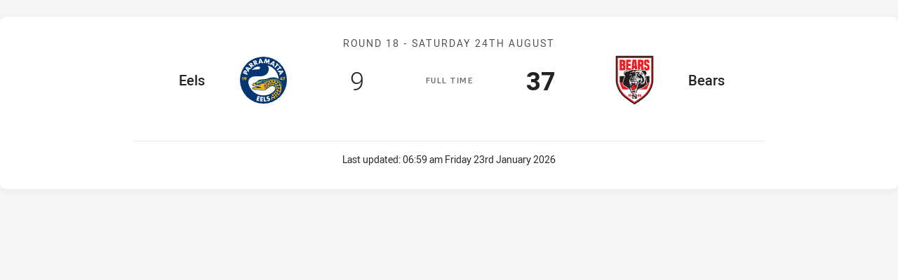

--- FILE ---
content_type: text/html; charset=utf-8
request_url: https://www.parraeels.com.au/draw/nrl-premiership/1957/round-18-eels-v-bears/teamlist/
body_size: 3430
content:
<!DOCTYPE html>
<html lang="en" class="no-js no-js-keyboard-focus">
<head>
  <meta charset="utf-8" />
  <meta http-equiv="X-UA-Compatible" content="IE=edge" />
  <meta name="HandheldFriendly" content="true" />
  <meta name="MobileOptimized" content="320" />
  <meta name="viewport" content="width=device-width, initial-scale=1" />
  <script src="https://cdn.optimizely.com/js/26919700052.js"></script>
  <title>Round 18: Eels v Bears - Printable Team List</title>
  <script>document.documentElement.classList.remove('no-js');</script>

<link rel="preload" as="font" href="/Client/dist/public/fonts/rl2-bold.woff2" crossorigin>
<link rel="preload" as="font" href="/Client/dist/public/fonts/rl2-medium.woff2" crossorigin>
<link rel="preload" as="font" href="/Client/dist/public/fonts/rl2-regular.woff2" crossorigin>

<link href="/Client/dist/styles.48F64E1C.css" rel="stylesheet" />
  <script charset="UTF-8" type="text/javascript">
  window["adrum-start-time"] = new Date().getTime();
  (function(config){
      config.appKey = "SY-AAB-NTB";
      config.adrumExtUrlHttp = "http://cdn.appdynamics.com";
      config.adrumExtUrlHttps = "https://cdn.appdynamics.com";
      config.beaconUrlHttp = "http://syd-col.eum-appdynamics.com";
      config.beaconUrlHttps = "https://syd-col.eum-appdynamics.com";
      config.useHTTPSAlways = true;
      config.resTiming = {"bufSize":200,"clearResTimingOnBeaconSend":true};
      config.maxUrlLength = 512;
  })(window["adrum-config"] || (window["adrum-config"] = {}));
  </script>
  <script src="//cdn.appdynamics.com/adrum/adrum-23.3.0.4265.js"></script>

    <link href="https://www.nrl.com/draw/nrl-premiership/1957/round-18/eels-v-bears/" rel="canonical" />
  <script>
      window.NRL_SITE_THEME = {"key":"eels","logos":{"badge-basic24-mono.svg":"202512030522","badge-basic24.svg":"202512030522","badge.png":"202512030522","badge.svg":"202512030522","header-background.png":"202512030522","header-background.svg":"202512030522","silhouette.png":"202512030522","silhouette.svg":"202512030522","text.svg":"202512030522"}};
          window.NRL_PAGE_DATA = {"name":"Round 18: Eels v Bears","pageId":771521,"pageType":"match","path":"78756360/eels.web/match/post","published":"2018-10-08T09:03:10+00:00","siteName":"Eels","age":"unknown","gen":"unknown","birthYear":"unknown"};
      window.dataLayer = [window.NRL_PAGE_DATA];
          window.NRL_RECAPTCHA_DATA = { key: "6Lerp2kUAAAAABYscFaWwboSP3DaaFwY9TjZOR26"};
  </script>




<meta itemprop="name" property="og:title" />
  <meta name="description" property="og:description" content="Round 18: Eels v Bears" />
  <meta itemprop="description" content="Round 18: Eels v Bears" />


  <meta itemprop="image" property="og:image" content="https://www.parraeels.com.au/siteassets/branding/eels-shareable-image.jpg?center=0.3%2C0.5&amp;preset=share" />
  <meta name="twitter:card" content="summary_large_image" />
  <meta name="twitter:site" content="@parraeels" />
<meta property="og:locale" content="en_AU" />
<meta property="og:type" content="website" />
<meta property="og:url" content="https://www.parraeels.com.au/draw/nrl-premiership/1957/round-18-eels-v-bears/teamlist/" />

  <meta property="og:site_name" content="Parramatta Eels" />

  <meta name="robots" content="noindex, nofollow">

  <link rel="apple-touch-icon" sizes="180x180" href="/client/dist/favicons/eels-180x180.png?bust=202512011">
  <link rel="icon" type="image/png" sizes="16x16" href="/client/dist/favicons/eels-16x16.png?bust=202512011">
  <link rel="icon" type="image/png" sizes="32x32" href="/client/dist/favicons/eels-32x32.png?bust=202512011">
  <link rel="icon" type="image/png" sizes="192x192" href="/client/dist/favicons/eels-192x192.png?bust=202512011">
  <link rel="icon" type="image/png" sizes="260x260" href="/client/dist/favicons/eels-260x260.png?bust=202512011">
  <link rel="mask-icon" href="/client/dist/logos/eels-silhouette.svg?bust=202512011" color="#111111">

  
  <script type="text/javascript"><!-- Google Tag Manager -->
(function(w,d,s,l,i){w[l]=w[l]||[];w[l].push({'gtm.start':new Date().getTime(),event:'gtm.js'});
var f=d.getElementsByTagName(s)[0],
j=d.createElement(s),dl=l!='dataLayer'?'&l='+l:'';j.async=true;j.src=
'https://www.googletagmanager.com/gtm.js?id='+i+dl;f.parentNode.insertBefore(j,f);
})(window,document,'script','dataLayer','GTM-PV42QSK');
<!-- End Google Tag Manager --></script>

  
</head>
  <body class="t-root t-eels ">
    <noscript> <iframe src="https://www.googletagmanager.com/ns.html?id=GTM-PV42QSK" height="0" width="0" style="display:none;visibility:hidden"></iframe> </noscript>
    <div id="nrl-dummy-ad"
         class="o-ad o-ad-dummy pub_300x250 pub_300x250m pub_728x90 text-ad textAd text_ad text_ads text-ads text-ad-links"></div>
    <script>!function () { function o(o, e, n) { var i = o + "-svg", t = new XMLHttpRequest, s = document.body, d = document.createElement("div"), a = n || window.location.protocol + "//" + window.location.hostname + (window.location.port ? ":" + window.location.port : ""), c = a + e, l = " no-svg"; if (d.id = i, s.insertBefore(d, s.childNodes[0]), "withCredentials" in t) t.withCredentials, t.open("GET", c, !0); else { if ("undefined" == typeof XDomainRequest) return void (s.className += l); t = new XDomainRequest, t.open("GET", c) } t.onload = function () { d.className = "u-visually-hidden", d.innerHTML = t.responseText }, t.onerror = function () { s.className += l }, setTimeout(function () { t.send() }, 0) } o("icons", "/Client/dist/svg/icons-sprite.CBB083B4.svg")}()</script>
    <div class="l-page l-page--embedded">
      <main class="l-page-primary" role="main">
        <div class="l-page-primary__top">
          




  <div class="u-spacing-mv-24">
    <div class="o-rounded-box o-shadowed-box u-flex-align-items-center u-flex-column u-spacing-p-16">
      <div class="u-max-width-900 u-width-100">






<div 
  class="u-display-flex eqio js-eqio"
  data-eqio-prefix="match"
  data-eqio-sizes='["<186", "<236", "<260", ">342", "<388", ">488", "<627", ">628", ">736", ">920"]'
>
  <div class="match   u-width-100">
    <h3 class="u-visually-hidden">Match: Eels v Bears</h3>
    <a
      class="u-flex-column u-flex-align-items-center u-spacing-mb-16 u-width-100"
      href="/draw/nrl-premiership/1957/round-18-eels-v-bears/"
    >
      <div class="match-header l-billboard-max-width u-display-flex u-flex-justify-content-center">
          <p class="match-header__title">Round 18 - <time class="js-local-datetime" datetime="1957-08-24T00:00:00Z" data-local-datetime-options="dddd Do MMMM">Round 18 - Saturday 24 Aug</time></p>


        <div class="match-clock">
            <span class="match-clock__period u-color-gray-8">
              F<span class="match-clock__period-abbreviation">ull&nbsp;</span>T<span class="match-clock__period-abbreviation">ime</span>
            </span>
        </div>

          <div class="match-team match-team--home">
    <div class="match-team-logo-info-wrap">
      <img class="match-team__svg match-team__svg--home" src="/.theme/eels/badge.svg?bust=202512030522" alt="Eels" />
      <div class="match-team__info match-team__info--home">
        <p class="u-visually-hidden">home Team</p>
        <p class="match-team__name match-team__name--home">Eels</p>
      </div>
    </div>

      <div class="match-team__score match-team__score--home u-font-weight-300">
        <span class="u-visually-hidden">Scored</span> 9 <span class="u-visually-hidden">points</span>
      </div>
  </div>

          <div class="match-team match-team--away">
    <div class="match-team-logo-info-wrap">
      <img class="match-team__svg match-team__svg--away" src="/.theme/north-sydney-bears/badge.svg?bust=202512030522" alt="Bears" />
      <div class="match-team__info ">
        <p class="u-visually-hidden">away Team</p>
        <p class="match-team__name match-team__name--away">Bears</p>
      </div>
    </div>

      <div class="match-team__score match-team__score--away ">
        <span class="u-visually-hidden">Scored</span> 37 <span class="u-visually-hidden">points</span>
      </div>
  </div>

      </div>
    </a>


    <div class="u-flex-center u-gap-16 u-print-display-none u-spacing-mb-16 u-spacing-ph-16 u-width-100 ">

    </div>
  </div>
</div>
      </div>
            <div class="u-border-top u-max-width-900 u-spacing-pv-16 u-text-align-center u-width-100">
        <p class="o-text">Last updated: 
          <time
            class="js-local-datetime"
            data-local-datetime-options='hh:mm a dddd Do MMMM YYYY'
            datetime="2026-01-23T06:59:44Z"
          >
            1/23/2026 6:59:44 AM
          </time>
        </p>
      </div>
    </div>
  </div>

        </div>
      </main>
    </div>
    <script src="/Client/dist/vendor.AA4CE48F.js"></script>
    <script src="/Client/dist/nrl.F144DA75.js"></script>
  </body>
</html>
